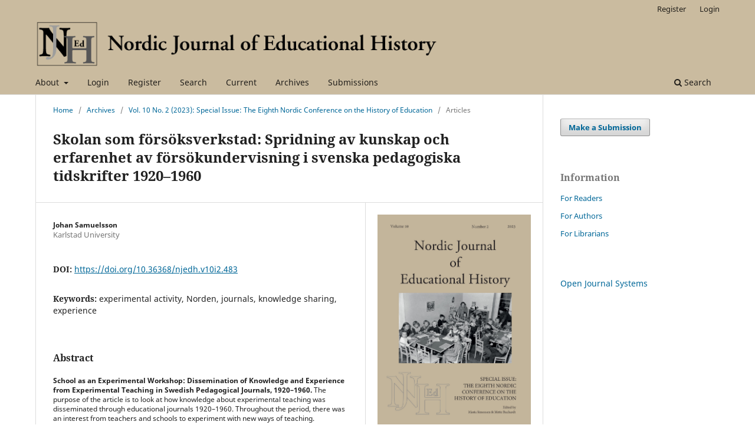

--- FILE ---
content_type: text/html; charset=utf-8
request_url: https://journals.ub.umu.se/index.php/njedh/article/view/483
body_size: 4748
content:
<!DOCTYPE html>
<html lang="en-US" xml:lang="en-US">
<head>
	<meta charset="utf-8">
	<meta name="viewport" content="width=device-width, initial-scale=1.0">
	<title>
		Skolan som försöksverkstad: Spridning av kunskap och erfarenhet av försökundervisning i svenska pedagogiska tidskrifter 1920–1960
							| Nordic Journal of Educational History
			</title>

	
<link rel="icon" href="https://journals.ub.umu.se/public/journals/2/favicon_en_US.png">
<meta name="generator" content="Open Journal Systems 3.3.0.14">
<link rel="schema.DC" href="http://purl.org/dc/elements/1.1/" />
<meta name="DC.Creator.PersonalName" content="Johan Samuelsson"/>
<meta name="DC.Date.created" scheme="ISO8601" content="2023-12-07"/>
<meta name="DC.Date.dateSubmitted" scheme="ISO8601" content="2023-12-07"/>
<meta name="DC.Date.issued" scheme="ISO8601" content="2023-12-07"/>
<meta name="DC.Date.modified" scheme="ISO8601" content="2023-12-07"/>
<meta name="DC.Description" xml:lang="en" content="School as an Experimental Workshop: Dissemination of Knowledge and Experience from Experimental Teaching in Swedish Pedagogical Journals, 1920–1960. The purpose of the article is to look at how knowledge about experimental teaching was disseminated through educational journals 1920–1960. Throughout the period, there was an interest from teachers and schools to experiment with new ways of teaching. Educational journals had an important role here to spread knowledge from these experiences. During the interwar period, it was mainly teachers who acted as brokers and shared knowledge of their experiences from experimental teaching. The knowledge shared was often a mix of teachers’ experiences and pedagogical perspectives. During the 1950s, other brokers took up more space, such as researchers and school mangers. Although the journals shared pedagogical perspectives from different countries, rarely individual countries came into focus. Often here too it was a combination of perspectives that are presented via the articles on experimental teaching."/>
<meta name="DC.Format" scheme="IMT" content="application/pdf"/>
<meta name="DC.Identifier" content="483"/>
<meta name="DC.Identifier.pageNumber" content="107-131"/>
<meta name="DC.Identifier.DOI" content="10.36368/njedh.v10i2.483"/>
<meta name="DC.Identifier.URI" content="https://journals.ub.umu.se/index.php/njedh/article/view/483"/>
<meta name="DC.Language" scheme="ISO639-1" content="en"/>
<meta name="DC.Rights" content="Copyright (c) 2023 Johan Samuelsson"/>
<meta name="DC.Rights" content="https://creativecommons.org/licenses/by/4.0/"/>
<meta name="DC.Source" content="Nordic Journal of Educational History"/>
<meta name="DC.Source.ISSN" content="2001-9076"/>
<meta name="DC.Source.Issue" content="2"/>
<meta name="DC.Source.Volume" content="10"/>
<meta name="DC.Source.URI" content="https://journals.ub.umu.se/index.php/njedh"/>
<meta name="DC.Subject" xml:lang="en" content="experimental activity"/>
<meta name="DC.Subject" xml:lang="en" content="Norden"/>
<meta name="DC.Subject" xml:lang="en" content="journals"/>
<meta name="DC.Subject" xml:lang="en" content="knowledge sharing"/>
<meta name="DC.Subject" xml:lang="en" content="experience"/>
<meta name="DC.Title" content="Skolan som försöksverkstad: Spridning av kunskap och erfarenhet av försökundervisning i svenska pedagogiska tidskrifter 1920–1960"/>
<meta name="DC.Type" content="Text.Serial.Journal"/>
<meta name="DC.Type.articleType" content="Articles"/>
<meta name="gs_meta_revision" content="1.1"/>
<meta name="citation_journal_title" content="Nordic Journal of Educational History"/>
<meta name="citation_journal_abbrev" content="Nord J Educ Hist"/>
<meta name="citation_issn" content="2001-9076"/> 
<meta name="citation_author" content="Johan Samuelsson"/>
<meta name="citation_author_institution" content="Karlstad University"/>
<meta name="citation_title" content="Skolan som försöksverkstad: Spridning av kunskap och erfarenhet av försökundervisning i svenska pedagogiska tidskrifter 1920–1960"/>
<meta name="citation_language" content="en"/>
<meta name="citation_date" content="2023/12/07"/>
<meta name="citation_volume" content="10"/>
<meta name="citation_issue" content="2"/>
<meta name="citation_firstpage" content="107"/>
<meta name="citation_lastpage" content="131"/>
<meta name="citation_doi" content="10.36368/njedh.v10i2.483"/>
<meta name="citation_abstract_html_url" content="https://journals.ub.umu.se/index.php/njedh/article/view/483"/>
<meta name="citation_keywords" xml:lang="en" content="experimental activity"/>
<meta name="citation_keywords" xml:lang="en" content="Norden"/>
<meta name="citation_keywords" xml:lang="en" content="journals"/>
<meta name="citation_keywords" xml:lang="en" content="knowledge sharing"/>
<meta name="citation_keywords" xml:lang="en" content="experience"/>
<meta name="citation_pdf_url" content="https://journals.ub.umu.se/index.php/njedh/article/download/483/288"/>
	<link rel="stylesheet" href="https://journals.ub.umu.se/index.php/njedh/$$$call$$$/page/page/css?name=stylesheet" type="text/css" /><link rel="stylesheet" href="https://journals.ub.umu.se/index.php/njedh/$$$call$$$/page/page/css?name=font" type="text/css" /><link rel="stylesheet" href="https://journals.ub.umu.se/lib/pkp/styles/fontawesome/fontawesome.css?v=3.3.0.14" type="text/css" /><link rel="stylesheet" href="https://journals.ub.umu.se/public/journals/2/styleSheet.css?d=2021-10-26+12%3A13%3A34" type="text/css" />
</head>
<body class="pkp_page_article pkp_op_view has_site_logo" dir="ltr">

	<div class="pkp_structure_page">

				<header class="pkp_structure_head" id="headerNavigationContainer" role="banner">
						 <nav class="cmp_skip_to_content" aria-label="Jump to content links">
	<a href="#pkp_content_main">Skip to main content</a>
	<a href="#siteNav">Skip to main navigation menu</a>
		<a href="#pkp_content_footer">Skip to site footer</a>
</nav>

			<div class="pkp_head_wrapper">

				<div class="pkp_site_name_wrapper">
					<button class="pkp_site_nav_toggle">
						<span>Open Menu</span>
					</button>
										<div class="pkp_site_name">
																<a href="						https://journals.ub.umu.se/index.php/njedh/index
					" class="is_img">
							<img src="https://journals.ub.umu.se/public/journals/2/pageHeaderLogoImage_en_US.png" width="751" height="88" alt="NJEdH Logo" />
						</a>
										</div>
				</div>

				
				<nav class="pkp_site_nav_menu" aria-label="Site Navigation">
					<a id="siteNav"></a>
					<div class="pkp_navigation_primary_row">
						<div class="pkp_navigation_primary_wrapper">
																				<ul id="navigationPrimary" class="pkp_navigation_primary pkp_nav_list">
								<li class="">
				<a href="https://journals.ub.umu.se/index.php/njedh/about">
					About
				</a>
									<ul>
																					<li class="">
									<a href="https://journals.ub.umu.se/index.php/njedh/about">
										About the Journal
									</a>
								</li>
																												<li class="">
									<a href="https://journals.ub.umu.se/index.php/njedh/about/editorialTeam">
										Editorial Team
									</a>
								</li>
																												<li class="">
									<a href="https://journals.ub.umu.se/index.php/njedh/about/contact">
										Contact
									</a>
								</li>
																		</ul>
							</li>
								<li class="">
				<a href="https://journals.ub.umu.se/index.php/njedh/login">
					Login
				</a>
							</li>
								<li class="">
				<a href="https://journals.ub.umu.se/index.php/njedh/user/register">
					Register
				</a>
							</li>
								<li class="">
				<a href="https://journals.ub.umu.se/index.php/njedh/search/search">
					Search
				</a>
							</li>
								<li class="">
				<a href="https://journals.ub.umu.se/index.php/njedh/issue/current">
					Current
				</a>
							</li>
								<li class="">
				<a href="https://journals.ub.umu.se/index.php/njedh/issue/archive">
					Archives
				</a>
							</li>
								<li class="">
				<a href="https://journals.ub.umu.se/index.php/njedh/about/submissions">
					Submissions
				</a>
							</li>
			</ul>

				

																						<div class="pkp_navigation_search_wrapper">
									<a href="https://journals.ub.umu.se/index.php/njedh/search" class="pkp_search pkp_search_desktop">
										<span class="fa fa-search" aria-hidden="true"></span>
										Search
									</a>
								</div>
													</div>
					</div>
					<div class="pkp_navigation_user_wrapper" id="navigationUserWrapper">
							<ul id="navigationUser" class="pkp_navigation_user pkp_nav_list">
								<li class="profile">
				<a href="https://journals.ub.umu.se/index.php/njedh/user/register">
					Register
				</a>
							</li>
								<li class="profile">
				<a href="https://journals.ub.umu.se/index.php/njedh/login">
					Login
				</a>
							</li>
										</ul>

					</div>
				</nav>
			</div><!-- .pkp_head_wrapper -->
		</header><!-- .pkp_structure_head -->

						<div class="pkp_structure_content has_sidebar">
			<div class="pkp_structure_main" role="main">
				<a id="pkp_content_main"></a>

<div class="page page_article">
			<nav class="cmp_breadcrumbs" role="navigation" aria-label="You are here:">
	<ol>
		<li>
			<a href="https://journals.ub.umu.se/index.php/njedh/index">
				Home
			</a>
			<span class="separator">/</span>
		</li>
		<li>
			<a href="https://journals.ub.umu.se/index.php/njedh/issue/archive">
				Archives
			</a>
			<span class="separator">/</span>
		</li>
					<li>
				<a href="https://journals.ub.umu.se/index.php/njedh/issue/view/73">
					Vol. 10 No. 2 (2023): Special Issue: The Eighth Nordic Conference on the History of Education
				</a>
				<span class="separator">/</span>
			</li>
				<li class="current" aria-current="page">
			<span aria-current="page">
									Articles
							</span>
		</li>
	</ol>
</nav>
	
		  	 <article class="obj_article_details">

		
	<h1 class="page_title">
		Skolan som försöksverkstad: Spridning av kunskap och erfarenhet av försökundervisning i svenska pedagogiska tidskrifter 1920–1960
	</h1>

	
	<div class="row">
		<div class="main_entry">

							<section class="item authors">
					<h2 class="pkp_screen_reader">Authors</h2>
					<ul class="authors">
											<li>
							<span class="name">
								Johan Samuelsson
							</span>
															<span class="affiliation">
									Karlstad University
																	</span>
																				</li>
										</ul>
				</section>
			
																												<section class="item doi">
						<h2 class="label">
														DOI:
						</h2>
						<span class="value">
							<a href="https://doi.org/10.36368/njedh.v10i2.483">
								https://doi.org/10.36368/njedh.v10i2.483
							</a>
						</span>
					</section>
							
									<section class="item keywords">
				<h2 class="label">
										Keywords:
				</h2>
				<span class="value">
											experimental activity, 											Norden, 											journals, 											knowledge sharing, 											experience									</span>
			</section>
			
										<section class="item abstract">
					<h2 class="label">Abstract</h2>
					<p><strong>School as an Experimental Workshop: Dissemination of Knowledge and Experience from Experimental Teaching in Swedish Pedagogical Journals, 1920–1960.</strong> The purpose of the article is to look at how knowledge about experimental teaching was disseminated through educational journals 1920–1960. Throughout the period, there was an interest from teachers and schools to experiment with new ways of teaching. Educational journals had an important role here to spread knowledge from these experiences. During the interwar period, it was mainly teachers who acted as brokers and shared knowledge of their experiences from experimental teaching. The knowledge shared was often a mix of teachers’ experiences and pedagogical perspectives. During the 1950s, other brokers took up more space, such as researchers and school mangers. Although the journals shared pedagogical perspectives from different countries, rarely individual countries came into focus. Often here too it was a combination of perspectives that are presented via the articles on experimental teaching.</p>
				</section>
			
			

																																<section class="item author_bios">
					<h2 class="label">
													Author Biography
											</h2>
																		<section class="sub_item">
								<h3 class="label">
																																							Johan Samuelsson, <span class="affiliation">Karlstad University</span>
																	</h3>
								<div class="value">
									<p>Professor of History</p>
								</div>
							</section>
															</section>
			
						
		</div><!-- .main_entry -->

		<div class="entry_details">

										<div class="item cover_image">
					<div class="sub_item">
													<a href="https://journals.ub.umu.se/index.php/njedh/issue/view/73">
								<img src="https://journals.ub.umu.se/public/journals/2/cover_issue_73_en_US.jpg" alt="">
							</a>
											</div>
				</div>
			
										<div class="item galleys">
					<h2 class="pkp_screen_reader">
						Downloads
					</h2>
					<ul class="value galleys_links">
													<li>
								
	
							

<a class="obj_galley_link pdf" href="https://journals.ub.umu.se/index.php/njedh/article/view/483/288">

		
	PDF

	</a>
							</li>
											</ul>
				</div>
						
						<div class="item published">
				<section class="sub_item">
					<h2 class="label">
						Published
					</h2>
					<div class="value">
																			<span>2023-12-07</span>
																	</div>
				</section>
							</div>
			
										<div class="item citation">
					<section class="sub_item citation_display">
						<h2 class="label">
							How to Cite
						</h2>
						<div class="value">
							<div id="citationOutput" role="region" aria-live="polite">
								<div class="csl-bib-body">
  <div class="csl-entry">Samuelsson, Johan. 2023. “Skolan Som försöksverkstad: Spridning Av Kunskap Och Erfarenhet Av försökundervisning I Svenska Pedagogiska Tidskrifter 1920–1960”. <i>Nordic Journal of Educational History</i> 10 (2):107-31. https://doi.org/10.36368/njedh.v10i2.483.</div>
</div>
							</div>
							<div class="citation_formats">
								<button class="cmp_button citation_formats_button" aria-controls="cslCitationFormats" aria-expanded="false" data-csl-dropdown="true">
									More Citation Formats
								</button>
								<div id="cslCitationFormats" class="citation_formats_list" aria-hidden="true">
									<ul class="citation_formats_styles">
																					<li>
												<a
													aria-controls="citationOutput"
													href="https://journals.ub.umu.se/index.php/njedh/citationstylelanguage/get/acm-sig-proceedings?submissionId=483&amp;publicationId=469"
													data-load-citation
													data-json-href="https://journals.ub.umu.se/index.php/njedh/citationstylelanguage/get/acm-sig-proceedings?submissionId=483&amp;publicationId=469&amp;return=json"
												>
													ACM
												</a>
											</li>
																					<li>
												<a
													aria-controls="citationOutput"
													href="https://journals.ub.umu.se/index.php/njedh/citationstylelanguage/get/acs-nano?submissionId=483&amp;publicationId=469"
													data-load-citation
													data-json-href="https://journals.ub.umu.se/index.php/njedh/citationstylelanguage/get/acs-nano?submissionId=483&amp;publicationId=469&amp;return=json"
												>
													ACS
												</a>
											</li>
																					<li>
												<a
													aria-controls="citationOutput"
													href="https://journals.ub.umu.se/index.php/njedh/citationstylelanguage/get/apa?submissionId=483&amp;publicationId=469"
													data-load-citation
													data-json-href="https://journals.ub.umu.se/index.php/njedh/citationstylelanguage/get/apa?submissionId=483&amp;publicationId=469&amp;return=json"
												>
													APA
												</a>
											</li>
																					<li>
												<a
													aria-controls="citationOutput"
													href="https://journals.ub.umu.se/index.php/njedh/citationstylelanguage/get/associacao-brasileira-de-normas-tecnicas?submissionId=483&amp;publicationId=469"
													data-load-citation
													data-json-href="https://journals.ub.umu.se/index.php/njedh/citationstylelanguage/get/associacao-brasileira-de-normas-tecnicas?submissionId=483&amp;publicationId=469&amp;return=json"
												>
													ABNT
												</a>
											</li>
																					<li>
												<a
													aria-controls="citationOutput"
													href="https://journals.ub.umu.se/index.php/njedh/citationstylelanguage/get/chicago-author-date?submissionId=483&amp;publicationId=469"
													data-load-citation
													data-json-href="https://journals.ub.umu.se/index.php/njedh/citationstylelanguage/get/chicago-author-date?submissionId=483&amp;publicationId=469&amp;return=json"
												>
													Chicago
												</a>
											</li>
																					<li>
												<a
													aria-controls="citationOutput"
													href="https://journals.ub.umu.se/index.php/njedh/citationstylelanguage/get/harvard-cite-them-right?submissionId=483&amp;publicationId=469"
													data-load-citation
													data-json-href="https://journals.ub.umu.se/index.php/njedh/citationstylelanguage/get/harvard-cite-them-right?submissionId=483&amp;publicationId=469&amp;return=json"
												>
													Harvard
												</a>
											</li>
																					<li>
												<a
													aria-controls="citationOutput"
													href="https://journals.ub.umu.se/index.php/njedh/citationstylelanguage/get/ieee?submissionId=483&amp;publicationId=469"
													data-load-citation
													data-json-href="https://journals.ub.umu.se/index.php/njedh/citationstylelanguage/get/ieee?submissionId=483&amp;publicationId=469&amp;return=json"
												>
													IEEE
												</a>
											</li>
																					<li>
												<a
													aria-controls="citationOutput"
													href="https://journals.ub.umu.se/index.php/njedh/citationstylelanguage/get/modern-language-association?submissionId=483&amp;publicationId=469"
													data-load-citation
													data-json-href="https://journals.ub.umu.se/index.php/njedh/citationstylelanguage/get/modern-language-association?submissionId=483&amp;publicationId=469&amp;return=json"
												>
													MLA
												</a>
											</li>
																					<li>
												<a
													aria-controls="citationOutput"
													href="https://journals.ub.umu.se/index.php/njedh/citationstylelanguage/get/turabian-fullnote-bibliography?submissionId=483&amp;publicationId=469"
													data-load-citation
													data-json-href="https://journals.ub.umu.se/index.php/njedh/citationstylelanguage/get/turabian-fullnote-bibliography?submissionId=483&amp;publicationId=469&amp;return=json"
												>
													Turabian
												</a>
											</li>
																					<li>
												<a
													aria-controls="citationOutput"
													href="https://journals.ub.umu.se/index.php/njedh/citationstylelanguage/get/vancouver?submissionId=483&amp;publicationId=469"
													data-load-citation
													data-json-href="https://journals.ub.umu.se/index.php/njedh/citationstylelanguage/get/vancouver?submissionId=483&amp;publicationId=469&amp;return=json"
												>
													Vancouver
												</a>
											</li>
																			</ul>
																			<div class="label">
											Download Citation
										</div>
										<ul class="citation_formats_styles">
																							<li>
													<a href="https://journals.ub.umu.se/index.php/njedh/citationstylelanguage/download/ris?submissionId=483&amp;publicationId=469">
														<span class="fa fa-download"></span>
														Endnote/Zotero/Mendeley (RIS)
													</a>
												</li>
																							<li>
													<a href="https://journals.ub.umu.se/index.php/njedh/citationstylelanguage/download/bibtex?submissionId=483&amp;publicationId=469">
														<span class="fa fa-download"></span>
														BibTeX
													</a>
												</li>
																					</ul>
																	</div>
							</div>
						</div>
					</section>
				</div>
			
										<div class="item issue">

											<section class="sub_item">
							<h2 class="label">
								Issue
							</h2>
							<div class="value">
								<a class="title" href="https://journals.ub.umu.se/index.php/njedh/issue/view/73">
									Vol. 10 No. 2 (2023): Special Issue: The Eighth Nordic Conference on the History of Education
								</a>
							</div>
						</section>
					
											<section class="sub_item">
							<h2 class="label">
								Section
							</h2>
							<div class="value">
								Articles
							</div>
						</section>
					
									</div>
			
															
										<div class="item copyright">
					<h2 class="label">
						License
					</h2>
																										<p>Copyright (c) 2023 Johan Samuelsson</p>
														<a rel="license" href="https://creativecommons.org/licenses/by/4.0/"><img alt="Creative Commons License" src="//i.creativecommons.org/l/by/4.0/88x31.png" /></a><p>This work is licensed under a <a rel="license" href="https://creativecommons.org/licenses/by/4.0/">Creative Commons Attribution 4.0 International License</a>.</p>
																<p>This is an open access journal, which means that all content is freely available without charge to the user or his/her institution. Users are allowed to read, download, copy, distribute, print, search, or link to the full texts of the articles featured in the journal without asking prior permission from the publisher or the author. This is in accordance with definition of open access as formulated by the Budapest Open Access Initiative (BOAI). All authors who publish in this journal agree to the following terms:</p>
<ol>
<li class="show">Authors retain copyright and grant the NJEdH the right of first publication. The work is licensed under Creative Commons Attribution License (<a href="https://creativecommons.org/licenses/by/4.0/" target="_blank" rel="noopener">https://creativecommons.org/licenses/by/4.0/</a>), which allows others to share and distribute the work as long as it is attributed to the author and its initial publication in the NJEdH is acknowledged.</li>
<li class="show">Authors are encouraged to distribute the work themselves with information on its initial publication in the NJEdH, e.g. upload it to open repositories linked to their personal website or institutional affiliation, or publish it in a book.</li>
</ol>
<p>The NJEdH is permitted non-exclusive distribution of the work, with attribution to the author, e.g. in a print book themed anthology.</p>
				</div>
			
			

		</div><!-- .entry_details -->
	</div><!-- .row -->

</article>

	

</div><!-- .page -->

	</div><!-- pkp_structure_main -->

									<div class="pkp_structure_sidebar left" role="complementary" aria-label="Sidebar">
				<div class="pkp_block block_make_submission">

	<div class="content">
		<a class="block_make_submission_link" href="https://journals.ub.umu.se/index.php/njedh/about/submissions">
			Make a Submission
		</a>
	</div>
</div>
<div class="pkp_block block_information">
	<h2 class="title">Information</h2>
	<div class="content">
		<ul>
							<li>
					<a href="https://journals.ub.umu.se/index.php/njedh/information/readers">
						For Readers
					</a>
				</li>
										<li>
					<a href="https://journals.ub.umu.se/index.php/njedh/information/authors">
						For Authors
					</a>
				</li>
										<li>
					<a href="https://journals.ub.umu.se/index.php/njedh/information/librarians">
						For Librarians
					</a>
				</li>
					</ul>
	</div>
</div>
<div class="pkp_block block_developed_by">
	<h2 class="pkp_screen_reader">
		Developed By
	</h2>

	<div class="content">
		<a href="http://pkp.sfu.ca/ojs/">
			Open Journal Systems
		</a>
	</div>
</div>

			</div><!-- pkp_sidebar.left -->
			</div><!-- pkp_structure_content -->

<div class="pkp_structure_footer_wrapper" role="contentinfo">
	<a id="pkp_content_footer"></a>

	<div class="pkp_structure_footer">

					<div class="pkp_footer_content">
				<p align="left">ISSN: 2001-9076 (online), 2001-7766 (print)</p>
<p align="left">Indexed in <a href="https://www.scopus.com/sourceid/21100942113">SCOPUS</a> and <a href="https://doaj.org/toc/2001-9076?source=%7B%22query%22%3A%7B%22bool%22%3A%7B%22must%22%3A%5B%7B%22terms%22%3A%7B%22index.issn.exact%22%3A%5B%222001-7766%22%2C%222001-9076%22%5D%7D%7D%5D%7D%7D%2C%22size%22%3A100%2C%22sort%22%3A%5B%7B%22created_date%22%3A%7B%22order%22%3A%22desc%22%7D%7D%5D%2C%22_source%22%3A%7B%7D%2C%22track_total_hits%22%3Atrue%7D">DOAJ</a></p>
			</div>
		
		<div class="pkp_brand_footer">
			<a href="https://journals.ub.umu.se/index.php/njedh/about/aboutThisPublishingSystem">
				<img alt="More information about the publishing system, Platform and Workflow by OJS/PKP." src="https://journals.ub.umu.se/templates/images/ojs_brand.png">
			</a>
		</div>
</div><!-- pkp_structure_footer_wrapper -->

</div><!-- pkp_structure_page -->

<script src="https://journals.ub.umu.se/lib/pkp/lib/vendor/components/jquery/jquery.min.js?v=3.3.0.14" type="text/javascript"></script><script src="https://journals.ub.umu.se/lib/pkp/lib/vendor/components/jqueryui/jquery-ui.min.js?v=3.3.0.14" type="text/javascript"></script><script src="https://journals.ub.umu.se/plugins/themes/default/js/lib/popper/popper.js?v=3.3.0.14" type="text/javascript"></script><script src="https://journals.ub.umu.se/plugins/themes/default/js/lib/bootstrap/util.js?v=3.3.0.14" type="text/javascript"></script><script src="https://journals.ub.umu.se/plugins/themes/default/js/lib/bootstrap/dropdown.js?v=3.3.0.14" type="text/javascript"></script><script src="https://journals.ub.umu.se/plugins/themes/default/js/main.js?v=3.3.0.14" type="text/javascript"></script><script src="https://journals.ub.umu.se/plugins/generic/citationStyleLanguage/js/articleCitation.js?v=3.3.0.14" type="text/javascript"></script>


</body>
</html>


--- FILE ---
content_type: text/css
request_url: https://journals.ub.umu.se/public/journals/2/styleSheet.css?d=2021-10-26+12%3A13%3A34
body_size: -18
content:
.pkp_structure_content {
    padding-top: 10px;
}
.cmp_breadcrumbs ol {
    margin-bottom: 10px;
}
.pkp_structure_main p, .pkp_structure_main li {
    font-size: 12px;
    line-height: 16px;
    margin: 0px 0px 10px;
}
.pkp_structure_main h1, .pkp_structure_main h2, .pkp_structure_main h3, .pkp_structure_main h4 {
    line-height: 1.33;
    margin: 10px 0px 5px;
}
.page_submissions .submission_checklist li {
    margin: 0px 0px 0px 0px;
    padding: 10px 10px 10px 40px;
}
/*
.obj_issue_toc .sections:not(:first-child) {
    margin-top: 10px;
}
.obj_issue_toc .section {
    margin: 0px -30px;
}
*/
.page_issue_archive .issues_archive > li {
    margin: 0;
}
.obj_issue_summary .cover {
    width: unset;
    margin-bottom: 0px;
    margin-right: 30px;
}
.obj_issue_summary .cover img {
    width: 100px;
}
.obj_issue_summary .title {
    font-size: 14px;
    line-height: 20px;
}
.obj_issue_summary .series {
    font-family: "Noto Serif", serif;
    font-size: 14px;
    line-height: 20px;
}
.page_index_journal .current_issue {
    display: none;
}
/* Some layout tweaks for homepage image */
.pkp_page_index .homepage_image {
    margin-top: 0px;
}
.pkp_page_index .homepage_image img {
    margin-top: 20px;
    margin-bottom: 20px;
    margin-left: auto;
    margin-right: auto;
    width: 194px;
    height: auto;
}
.pkp_footer_content {
    padding: 10px;
}
/*
.pkp_brand_footer {
    padding: 10px;
}
.pkp_brand_footer img {
    width: 100px;
    height: auto;
}
*/
.pkp_structure_footer [role="complementary"] {
	padding: 10px;
}
/* TEMPORARILY HIDE PUBLISHED DATE */
/*
.published {
    display: none;
}
*/